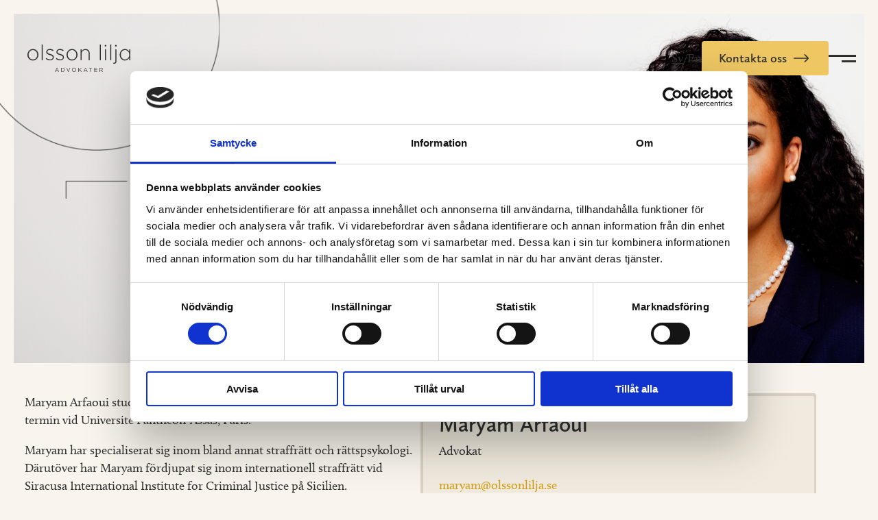

--- FILE ---
content_type: text/html; charset=UTF-8
request_url: https://olssonlilja.se/team/maryam-arfaoui/
body_size: 5809
content:
<!doctype html>
<html lang="en-US">
<head>
    <meta charset="UTF-8">
    <meta name="viewport" content="width=device-width, initial-scale=1">
            <link rel='stylesheet' href='https://olssonlilja.se/wp-content/plugins/breakdance/plugin/themeless/normalize.min.css'>
        <meta name='robots' content='index, follow, max-image-preview:large, max-snippet:-1, max-video-preview:-1' />
	<style>img:is([sizes="auto" i], [sizes^="auto," i]) { contain-intrinsic-size: 3000px 1500px }</style>
	
<!-- Google Tag Manager for WordPress by gtm4wp.com -->
<script data-cfasync="false" data-pagespeed-no-defer>
	var gtm4wp_datalayer_name = "dataLayer";
	var dataLayer = dataLayer || [];
</script>
<!-- End Google Tag Manager for WordPress by gtm4wp.com -->
	<!-- This site is optimized with the Yoast SEO plugin v25.6 - https://yoast.com/wordpress/plugins/seo/ -->
	<title>Maryam Arfaoui - Olsson Lilja Advokater</title>
	<link rel="canonical" href="https://olssonlilja.se/team/maryam-arfaoui/" />
	<meta property="og:locale" content="en_US" />
	<meta property="og:type" content="article" />
	<meta property="og:title" content="Maryam Arfaoui - Olsson Lilja Advokater" />
	<meta property="og:description" content="Maryam Arfaoui Advokat Maryam Arfaoui studerade juridik vid Uppsala universitet och har läst en termin vid Université Panthéon-Assas, Paris. Maryam har specialiserat sig inom bland annat straffrätt och rättspsykologi. Därutöver har Maryam fördjupat sig inom internationell straffrätt vid Siracusa International Institute for Criminal Justice på Sicilien. Maryam har varit ordförande för Svenska Avdelning av Internationella [&hellip;]" />
	<meta property="og:url" content="https://olssonlilja.se/team/maryam-arfaoui/" />
	<meta property="og:site_name" content="Olsson Lilja Advokater" />
	<meta property="article:publisher" content="https://www.facebook.com/olssonliljaadvokater/" />
	<meta property="article:modified_time" content="2025-04-22T09:57:10+00:00" />
	<meta name="twitter:card" content="summary_large_image" />
	<meta name="twitter:label1" content="Est. reading time" />
	<meta name="twitter:data1" content="1 minute" />
	<script type="application/ld+json" class="yoast-schema-graph">{"@context":"https://schema.org","@graph":[{"@type":"WebPage","@id":"https://olssonlilja.se/team/maryam-arfaoui/","url":"https://olssonlilja.se/team/maryam-arfaoui/","name":"Maryam Arfaoui - Olsson Lilja Advokater","isPartOf":{"@id":"https://olssonlilja.tempurl.host/#website"},"datePublished":"2024-02-14T15:43:43+00:00","dateModified":"2025-04-22T09:57:10+00:00","breadcrumb":{"@id":"https://olssonlilja.se/team/maryam-arfaoui/#breadcrumb"},"inLanguage":"en-US","potentialAction":[{"@type":"ReadAction","target":["https://olssonlilja.se/team/maryam-arfaoui/"]}]},{"@type":"BreadcrumbList","@id":"https://olssonlilja.se/team/maryam-arfaoui/#breadcrumb","itemListElement":[{"@type":"ListItem","position":1,"name":"Home","item":"https://olssonlilja.se/"},{"@type":"ListItem","position":2,"name":"Medarbetare","item":"https://olssonlilja.se/team/"},{"@type":"ListItem","position":3,"name":"Maryam Arfaoui"}]},{"@type":"WebSite","@id":"https://olssonlilja.tempurl.host/#website","url":"https://olssonlilja.tempurl.host/","name":"Olsson Lilja Advokater","description":"Brottsmålsadvokat Stockholm","publisher":{"@id":"https://olssonlilja.tempurl.host/#organization"},"potentialAction":[{"@type":"SearchAction","target":{"@type":"EntryPoint","urlTemplate":"https://olssonlilja.tempurl.host/?s={search_term_string}"},"query-input":{"@type":"PropertyValueSpecification","valueRequired":true,"valueName":"search_term_string"}}],"inLanguage":"en-US"},{"@type":"Organization","@id":"https://olssonlilja.tempurl.host/#organization","name":"Olsson Lilja Advokater","url":"https://olssonlilja.tempurl.host/","logo":{"@type":"ImageObject","inLanguage":"en-US","@id":"https://olssonlilja.tempurl.host/#/schema/logo/image/","url":"https://olssonlilja.se/wp-content/uploads/2023/12/svg-brand-dark.svg","contentUrl":"https://olssonlilja.se/wp-content/uploads/2023/12/svg-brand-dark.svg","width":1,"height":1,"caption":"Olsson Lilja Advokater"},"image":{"@id":"https://olssonlilja.tempurl.host/#/schema/logo/image/"},"sameAs":["https://www.facebook.com/olssonliljaadvokater/","https://www.instagram.com/olssonliljaadvokater/"]}]}</script>
	<!-- / Yoast SEO plugin. -->


<style id='classic-theme-styles-inline-css' type='text/css'>
/*! This file is auto-generated */
.wp-block-button__link{color:#fff;background-color:#32373c;border-radius:9999px;box-shadow:none;text-decoration:none;padding:calc(.667em + 2px) calc(1.333em + 2px);font-size:1.125em}.wp-block-file__button{background:#32373c;color:#fff;text-decoration:none}
</style>

<!-- Google Tag Manager for WordPress by gtm4wp.com -->
<!-- GTM Container placement set to automatic -->
<script data-cfasync="false" data-pagespeed-no-defer type="text/javascript">
	var dataLayer_content = {"pagePostType":"page","pagePostType2":"single-page","pagePostAuthor":"henrik"};
	dataLayer.push( dataLayer_content );
</script>
<script data-cfasync="false" data-pagespeed-no-defer type="text/javascript">
(function(w,d,s,l,i){w[l]=w[l]||[];w[l].push({'gtm.start':
new Date().getTime(),event:'gtm.js'});var f=d.getElementsByTagName(s)[0],
j=d.createElement(s),dl=l!='dataLayer'?'&l='+l:'';j.async=true;j.src=
'//www.googletagmanager.com/gtm.js?id='+i+dl;f.parentNode.insertBefore(j,f);
})(window,document,'script','dataLayer','GTM-5XG876Q');
</script>
<!-- End Google Tag Manager for WordPress by gtm4wp.com -->		<script>
			document.documentElement.className = document.documentElement.className.replace('no-js', 'js');
		</script>
				<style>
			.no-js img.lazyload {
				display: none;
			}

			figure.wp-block-image img.lazyloading {
				min-width: 150px;
			}

						.lazyload, .lazyloading {
				opacity: 0;
			}

			.lazyloaded {
				opacity: 1;
				transition: opacity 400ms;
				transition-delay: 0ms;
			}

					</style>
		<link rel="icon" href="https://olssonlilja.se/wp-content/uploads/2024/03/cropped-Fav-icon-32x32.png" sizes="32x32" />
<link rel="icon" href="https://olssonlilja.se/wp-content/uploads/2024/03/cropped-Fav-icon-192x192.png" sizes="192x192" />
<link rel="apple-touch-icon" href="https://olssonlilja.se/wp-content/uploads/2024/03/cropped-Fav-icon-180x180.png" />
<meta name="msapplication-TileImage" content="https://olssonlilja.se/wp-content/uploads/2024/03/cropped-Fav-icon-270x270.png" />
<!-- [HEADER ASSETS] -->


<link rel="stylesheet" href="https://use.typekit.net/tlu8fmd.css" />
<link rel="stylesheet" href="https://olssonlilja.se/wp-content/plugins/breakdance/subplugins/breakdance-elements/dependencies-files/awesome-menu@1/awesome-menu.css?bd_ver=2.1.0" />
<link rel="stylesheet" href="https://olssonlilja.se/wp-content/plugins/breakdance/plugin/animations/entrance/css/entrance.css?bd_ver=2.1.0" />

<link rel="stylesheet" href="https://olssonlilja.se/wp-content/uploads/breakdance/css/post-715-defaults.css?v=5be4c2ac87bdd9365f93526c6a64bf15" />

<link rel="stylesheet" href="https://olssonlilja.se/wp-content/uploads/breakdance/css/post-781-defaults.css?v=f3beb02dc9f6e99ed476d36b4dce372e" />

<link rel="stylesheet" href="https://olssonlilja.se/wp-content/uploads/breakdance/css/post-129-defaults.css?v=661b61ad710e4fccaf2a84c117d70d96" />

<link rel="stylesheet" href="https://olssonlilja.se/wp-content/uploads/breakdance/css/global-settings.css?v=c765a5b8a791fa2927fb7f3d658f3946" />

<link rel="stylesheet" href="https://olssonlilja.se/wp-content/uploads/breakdance/css/presets.css?v=d41d8cd98f00b204e9800998ecf8427e" />

<link rel="stylesheet" href="https://olssonlilja.se/wp-content/uploads/breakdance/css/selectors.css?v=01814951b19b501986b92408d1a4a6ea" />



<link rel="stylesheet" href="https://olssonlilja.se/wp-content/uploads/breakdance/css/post-715.css?v=e0b9a9fc433311a195264a757ede7284" />

<link rel="stylesheet" href="https://olssonlilja.se/wp-content/uploads/breakdance/css/post-781.css?v=08ba10f301eeb5a653c245eb3ec50b2a" />

<link rel="stylesheet" href="https://olssonlilja.se/wp-content/uploads/breakdance/css/post-129.css?v=00db94f3b807a7efdc7e1979b8d2c233" />
<!-- [/EOF HEADER ASSETS] --></head>
<body class="wp-singular page-template-default page page-id-781 page-child parent-pageid-165 wp-theme-breakdance-zero breakdance">
    
<!-- GTM Container placement set to automatic -->
<!-- Google Tag Manager (noscript) -->
				<noscript><iframe src="https://www.googletagmanager.com/ns.html?id=GTM-5XG876Q" height="0" width="0" style="display:none;visibility:hidden" aria-hidden="true"></iframe></noscript>
<!-- End Google Tag Manager (noscript) -->    <header class="bde-header-builder-715-166 bde-header-builder bde-header-builder--sticky-scroll-slide bde-header-builder--overlay">

<div class="bde-header-builder__container"><div class="bde-image-715-167 bde-image">
<figure class="breakdance-image breakdance-image--83">
	<div class="breakdance-image-container">
		<div class="breakdance-image-clip"><a class="breakdance-image-link breakdance-image-link--url" href="https://olssonlilja.se" target="_self" rel="noopener" data-sub-html="" data-lg-size="-"><img class="breakdance-image-object lazyload" data-src="https://olssonlilja.se/wp-content/uploads/2023/12/svg-brand-dark.svg" width="" height="" src="[data-uri]"><noscript><img class="breakdance-image-object lazyload" data-src="https://olssonlilja.se/wp-content/uploads/2023/12/svg-brand-dark.svg" width="" height="" src="[data-uri]"><noscript><img class="breakdance-image-object lazyload" data-src="https://olssonlilja.se/wp-content/uploads/2023/12/svg-brand-dark.svg" width="" height="" src="[data-uri]"><noscript><img class="breakdance-image-object" src="https://olssonlilja.se/wp-content/uploads/2023/12/svg-brand-dark.svg" width="" height=""></noscript></noscript></noscript></a></div>
	</div></figure>

</div><div class="bde-div-715-168 bde-div">
  
	



<div class="bde-div-715-169 bde-div">
  
	



<a class="bde-text-link-715-170 bde-text-link breakdance-link" href="https://olssonlilja.se/" target="_self" data-type="url">
  Sv

</a><a class="bde-text-link-715-171 bde-text-link breakdance-link" href="https://olssonlilja.se/en" target="_self" data-type="url">
  /En

</a>
</div><div class="bde-button-715-172 bde-button">
    
                                    
    
    
    
    
            
                    
            
            

    
    
    
    
    
    <a class="breakdance-link button-atom button-atom--primary bde-button__button" href="https://olssonlilja.se/kontakta-oss/" target="_self" data-type="url"  >

    
        <span class="button-atom__text">Kontakta oss</span>

        
        
                </a>

    


</div><div class="bde-menu-715-173 bde-menu">


      
        
    <nav class="breakdance-menu breakdance-menu--collapse    ">
    <button class="breakdance-menu-toggle breakdance-menu-toggle--squeeze" type="button" aria-label="Open Menu" aria-expanded="false" aria-controls="menu-173">
                              <span class="breakdance-menu-toggle__custom-open-icon">
              <svg xmlns="http://www.w3.org/2000/svg" xmlns:xlink="http://www.w3.org/1999/xlink" width="40px" height="11px" viewBox="0 0 40 11" version="1.1">
    <title>Toggle-black</title>
    <g id="Page-1" stroke="none" stroke-width="1" fill="none" fill-rule="evenodd">
        <g id="Toggle-black" fill="#30302F" fill-rule="nonzero">
            <rect id="Rectangle" x="0" y="0" width="40" height="3"/>
            <rect id="Rectangle" x="19" y="8" width="21" height="3"/>
        </g>
    </g>
</svg>
            </span>
          
                      </button>
    
  <ul class="breakdance-menu-list" id="menu-173">
              
      <li class="breakdance-menu-topbar">
            <a class="breakdance-menu-topbar-logo" href="https://olssonlilja.se/">
                              <img data-src="https://olssonlilja.se/wp-content/uploads/2023/12/svg-brand-dark.svg" alt="" width="" src="[data-uri]" class="lazyload" /><noscript><img data-src="https://olssonlilja.se/wp-content/uploads/2023/12/svg-brand-dark.svg" alt="" width="" src="[data-uri]" class="lazyload" /><noscript><img src="https://olssonlilja.se/wp-content/uploads/2023/12/svg-brand-dark.svg" alt="" width="" /></noscript></noscript>
                          </a>
    
              <button class="breakdance-menu-close-button" type="button">Close</button>
          </li>
  
    <li class="breakdance-menu-item-715-174 breakdance-menu-item">
        
            
            

    
    
    
    
    
    <a class="breakdance-link breakdance-menu-link" href="https://olssonlilja.se/tjaenster/" target="_self" data-type="url"  >
  Våra tjänster
    </a>

</li><li class="breakdance-menu-item-715-175 breakdance-menu-item">
        
            
            

    
    
    
    
    
    <a class="breakdance-link breakdance-menu-link" href="https://olssonlilja.se/team/" target="_self" data-type="url"  >
  Medarbetare
    </a>

</li><li class="breakdance-menu-item-715-176 breakdance-menu-item">
        
            
            

    
    
    
    
    
    <a class="breakdance-link breakdance-menu-link" href="https://olssonlilja.se/haendelser/" target="_self" data-type="url"  >
  Aktuellt
    </a>

</li><li class="breakdance-menu-item-715-177 breakdance-menu-item">
        
            
            

    
    
    
    
    
    <a class="breakdance-link breakdance-menu-link" href="https://olssonlilja.se/karriaer/" target="_self" data-type="url"  >
  Karriär
    </a>

</li><li class="breakdance-menu-item-715-178 breakdance-menu-item">
        
            
            

    
    
    
    
    
    <a class="breakdance-link breakdance-menu-link" href="https://olssonlilja.se/utbildning/" target="_self" data-type="url"  >
  Utbildning
    </a>

</li><li class="breakdance-menu-item-715-179 breakdance-menu-item">
        
            
            

    
    
    
    
    
    <a class="breakdance-link breakdance-menu-link" href="https://olssonlilja.se/om-oss/" target="_self" data-type="url"  >
  Om oss
    </a>

</li><li class="breakdance-menu-item-715-180 breakdance-menu-item">
        
            
            

    
    
    
    
    
    <a class="breakdance-link breakdance-menu-link" href="https://olssonlilja.se/kontakta-oss/" target="_self" data-type="url"  >
  Kontakta oss
    </a>

</li>
  </ul>
  </nav>


</div>
</div><div class="bde-image-715-181 bde-image" data-entrance="zoomIn">
<figure class="breakdance-image breakdance-image--510">
	<div class="breakdance-image-container">
		<div class="breakdance-image-clip"><img class="breakdance-image-object lazyload" data-src="https://olssonlilja.se/wp-content/uploads/2024/02/olsson-lilja-symbol-morkgra-3.svg" width="" height="" src="[data-uri]"><noscript><img class="breakdance-image-object" src="https://olssonlilja.se/wp-content/uploads/2024/02/olsson-lilja-symbol-morkgra-3.svg" width="" height=""></noscript></div>
	</div></figure>

</div></div>


</header><header class="bde-header-builder-715-182 bde-header-builder bde-header-builder--sticky bde-header-builder--sticky-scroll-slide bde-header-builder--sticky-styles bde-header-builder--sticky-scroll-start-off-hidden bde-header-builder--sticky-scroll-hide bde-header-builder--overlay" data-sticky-scroll-hide-after="101" data-sticky-hide-until-scroll-distance="100" data-sticky-reveal-on-scroll-up="yes">

<div class="bde-header-builder__container"><div class="bde-image-715-183 bde-image">
<figure class="breakdance-image breakdance-image--83">
	<div class="breakdance-image-container">
		<div class="breakdance-image-clip"><a class="breakdance-image-link breakdance-image-link--url" href="https://olssonlilja.se" target="_self" rel="noopener" data-sub-html="" data-lg-size="-"><img class="breakdance-image-object lazyload" data-src="https://olssonlilja.se/wp-content/uploads/2023/12/svg-brand-dark.svg" width="" height="" src="[data-uri]"><noscript><img class="breakdance-image-object lazyload" data-src="https://olssonlilja.se/wp-content/uploads/2023/12/svg-brand-dark.svg" width="" height="" src="[data-uri]"><noscript><img class="breakdance-image-object lazyload" data-src="https://olssonlilja.se/wp-content/uploads/2023/12/svg-brand-dark.svg" width="" height="" src="[data-uri]"><noscript><img class="breakdance-image-object" src="https://olssonlilja.se/wp-content/uploads/2023/12/svg-brand-dark.svg" width="" height=""></noscript></noscript></noscript></a></div>
	</div></figure>

</div><div class="bde-div-715-184 bde-div">
  
	



<div class="bde-div-715-185 bde-div">
  
	



<a class="bde-text-link-715-186 bde-text-link breakdance-link" href="https://olssonlilja.se/" target="_self" data-type="url">
  Sv

</a><a class="bde-text-link-715-187 bde-text-link breakdance-link" href="https://olssonlilja.se/en" target="_self" data-type="url">
  /En

</a>
</div><div class="bde-button-715-188 bde-button">
    
                                    
    
    
    
    
            
                    
            
            

    
    
    
    
    
    <a class="breakdance-link button-atom button-atom--primary bde-button__button" href="https://olssonlilja.se/kontakta-oss/" target="_self" data-type="url"  >

    
        <span class="button-atom__text">Kontakta oss</span>

        
        
                </a>

    


</div><div class="bde-menu-715-189 bde-menu">


      
        
    <nav class="breakdance-menu breakdance-menu--collapse    ">
    <button class="breakdance-menu-toggle breakdance-menu-toggle--squeeze" type="button" aria-label="Open Menu" aria-expanded="false" aria-controls="menu-189">
                              <span class="breakdance-menu-toggle__custom-open-icon">
              <svg xmlns="http://www.w3.org/2000/svg" xmlns:xlink="http://www.w3.org/1999/xlink" width="40px" height="11px" viewBox="0 0 40 11" version="1.1">
    <title>hamburgermenu</title>
    <g id="Page-1" stroke="none" stroke-width="1" fill="none" fill-rule="evenodd">
        <g id="hamburgermenu" fill="#30302F" fill-rule="nonzero">
            <rect id="Rectangle" x="0" y="0" width="40" height="3"/>
            <rect id="Rectangle" x="19" y="8" width="21" height="3"/>
        </g>
    </g>
</svg>
            </span>
          
                      </button>
    
  <ul class="breakdance-menu-list" id="menu-189">
              
      <li class="breakdance-menu-topbar">
            <a class="breakdance-menu-topbar-logo" href="https://olssonlilja.se/">
                              <img data-src="https://olssonlilja.se/wp-content/uploads/2023/12/svg-brand-dark.svg" alt="" width="" src="[data-uri]" class="lazyload" /><noscript><img data-src="https://olssonlilja.se/wp-content/uploads/2023/12/svg-brand-dark.svg" alt="" width="" src="[data-uri]" class="lazyload" /><noscript><img src="https://olssonlilja.se/wp-content/uploads/2023/12/svg-brand-dark.svg" alt="" width="" /></noscript></noscript>
                          </a>
    
              <button class="breakdance-menu-close-button" type="button">Close</button>
          </li>
  
    <li class="breakdance-menu-item-715-190 breakdance-menu-item">
        
            
            

    
    
    
    
    
    <a class="breakdance-link breakdance-menu-link" href="https://olssonlilja.se/tjaenster/" target="_self" data-type="url"  >
  Våra tjänster
    </a>

</li><li class="breakdance-menu-item-715-191 breakdance-menu-item">
        
            
            

    
    
    
    
    
    <a class="breakdance-link breakdance-menu-link" href="https://olssonlilja.se/team/" target="_self" data-type="url"  >
  Medarbetare
    </a>

</li><li class="breakdance-menu-item-715-192 breakdance-menu-item">
        
            
            

    
    
    
    
    
    <a class="breakdance-link breakdance-menu-link" href="https://olssonlilja.se/haendelser/" target="_self" data-type="url"  >
  Aktuellt
    </a>

</li><li class="breakdance-menu-item-715-193 breakdance-menu-item">
        
            
            

    
    
    
    
    
    <a class="breakdance-link breakdance-menu-link" href="https://olssonlilja.se/karriaer/" target="_self" data-type="url"  >
  Karriär
    </a>

</li><li class="breakdance-menu-item-715-194 breakdance-menu-item">
        
            
            

    
    
    
    
    
    <a class="breakdance-link breakdance-menu-link" href="https://olssonlilja.se/utbildning/" target="_self" data-type="url"  >
  Utbildning
    </a>

</li><li class="breakdance-menu-item-715-195 breakdance-menu-item">
        
            
            

    
    
    
    
    
    <a class="breakdance-link breakdance-menu-link" href="https://olssonlilja.se/om-oss/" target="_self" data-type="url"  >
  Om oss
    </a>

</li><li class="breakdance-menu-item-715-196 breakdance-menu-item">
        
            
            

    
    
    
    
    
    <a class="breakdance-link breakdance-menu-link" href="https://olssonlilja.se/kontakta-oss/" target="_self" data-type="url"  >
  Kontakta oss
    </a>

</li>
  </ul>
  </nav>


</div>
</div></div>


</header><section class="bde-section-781-129 bde-section">
  
	



<div class="section-container"><div class="bde-div-781-130 bde-div">
  
	



<h1 class="bde-heading-781-131 bde-heading">
Maryam Arfaoui
</h1><h3 class="bde-heading-781-132 bde-heading">
Advokat
</h3>
</div></div>
</section><section class="bde-section-781-108 bde-section">
  
	



<div class="section-container"><div class="bde-columns-781-109 bde-columns"><div class="bde-column-781-110 bde-column">
  
	



<div class="bde-rich-text-781-111 bde-rich-text breakdance-rich-text-styles">
<p class="p1">Maryam Arfaoui studerade juridik vid Uppsala universitet och har läst en termin vid Université Panthéon-Assas, Paris.</p>
<p class="p1">Maryam har specialiserat sig inom bland annat straffrätt och rättspsykologi. Därutöver har Maryam fördjupat sig inom internationell straffrätt vid Siracusa International Institute for Criminal Justice på Sicilien.</p>
<p class="p1">Maryam har varit ordförande för Svenska Avdelning av Internationella Juristkommissionen, en internationell organisation med fokus på mänskliga rättigheter. Hon driver även plattformen <a href="https://www.instagram.com/juridikbanken/?hl=sv"><span class="s1">Juridikbanken</span></a> och har återkommande förklarat lag och rätt i media.</p>
</div><div class="bde-rich-text-781-112 bde-rich-text breakdance-rich-text-styles">
<p class="p1">Maryam åtar sig uppdrag som offentlig försvarare, privat försvarare, målsägandebiträde och särskild företrädare för barn i brottmål, samt ombud i ärenden som rör socialrätt (LVU, LVM, LPT och LRV).</p>
<p class="p1">Maryam talar svenska, engelska, arabiska och franska.</p>
</div>
</div><div class="bde-column-781-113 bde-column">
  
	



<div class="bde-div-781-114 bde-div">
  
	



<div class="bde-div-781-115 bde-div">
  
	



<h3 class="bde-heading-781-116 bde-heading">
Maryam Arfaoui
</h3><div class="bde-text-781-117 bde-text">
Advokat
</div><a class="bde-text-link-781-118 bde-text-link breakdance-link" href="mailto:maryam@olssonlilja.se" target="_self" data-type="url">
  maryam@olssonlilja.se

</a><a class="bde-text-link-781-119 bde-text-link breakdance-link" href="tel:+46 (0)70-611 24 81" target="_self" data-type="url">
  +46 (0)70-611 24 81

</a><a class="bde-text-link-781-120 bde-text-link breakdance-link" href="https://www.linkedin.com/in/maryam-arfaoui-8357381b9/" target="_self" data-type="url">
  LinkedIn

</a>
</div>
</div>
</div></div></div>
</section><section class="bde-section-129-197 bde-section">
  
	



<div class="section-container"><div class="bde-div-129-164 bde-div">
  
	



<div class="bde-div-129-165 bde-div">
  
	



<div class="bde-image-129-166 bde-image">
<figure class="breakdance-image breakdance-image--83">
	<div class="breakdance-image-container">
		<div class="breakdance-image-clip"><img class="breakdance-image-object lazyload" data-src="https://olssonlilja.se/wp-content/uploads/2023/12/svg-brand-dark.svg" width="" height="" src="[data-uri]"><noscript><img class="breakdance-image-object lazyload" data-src="https://olssonlilja.se/wp-content/uploads/2023/12/svg-brand-dark.svg" width="" height="" src="[data-uri]"><noscript><img class="breakdance-image-object lazyload" data-src="https://olssonlilja.se/wp-content/uploads/2023/12/svg-brand-dark.svg" width="" height="" src="[data-uri]"><noscript><img class="breakdance-image-object" src="https://olssonlilja.se/wp-content/uploads/2023/12/svg-brand-dark.svg" width="" height=""></noscript></noscript></noscript></div>
	</div></figure>

</div>
</div><div class="bde-grid-129-158 bde-grid">
  
	



<div class="bde-div-129-159 bde-div">
  
	



<h5 class="bde-heading-129-160 bde-heading">
Snabblänkar
</h5><a class="bde-text-link-129-161 bde-text-link breakdance-link" href="https://olssonlilja.se/tjaenster/" target="_self" data-type="url">
  Tjänster

</a><a class="bde-text-link-129-186 bde-text-link breakdance-link" href="https://olssonlilja.se/haendelser/" target="_self" data-type="url">
  Händelser

</a><a class="bde-text-link-129-187 bde-text-link breakdance-link" href="https://olssonlilja.se/team/" target="_self" data-type="url">
  Medarbetare

</a><a class="bde-text-link-129-188 bde-text-link breakdance-link" href="https://olssonlilja.se/utbildning/" target="_self" data-type="url">
  Utbildning

</a><a class="bde-text-link-129-189 bde-text-link breakdance-link" href="https://olssonlilja.se/om-oss/" target="_self" data-type="url">
  Om oss

</a><a class="bde-text-link-129-190 bde-text-link breakdance-link" href="https://olssonlilja.se/kontakta-oss/" target="_self" data-type="url">
  Kontakta oss

</a><a class="bde-text-link-129-198 bde-text-link breakdance-link" href="https://olssonlilja.se/gdpr" target="_self" data-type="url">
  GDPR

</a>
</div><div class="bde-div-129-167 bde-div">
  
	



<h5 class="bde-heading-129-182 bde-heading">
Besöksadress
</h5><div class="bde-text-129-183 bde-text">
Olsson Lilja Advokater
</div><div class="bde-text-129-184 bde-text">
Sankt Eriksgatan 63A
</div><div class="bde-text-129-185 bde-text">
112 34 Stockholm
</div>
</div><div class="bde-div-129-172 bde-div">
  
	



<h5 class="bde-heading-129-191 bde-heading">
Postadress
</h5><div class="bde-text-129-192 bde-text">
Sankt Eriksgatan 63A
</div><div class="bde-text-129-193 bde-text">
112 34 Stockholm
</div>
</div><div class="bde-div-129-177 bde-div">
  
	



<h5 class="bde-heading-129-194 bde-heading">
Kontakta oss
</h5><div class="bde-rich-text-129-195 bde-rich-text breakdance-rich-text-styles">
<p>Telefon  <a href="tel:+46 (0)8-27 71 81">+46 (0)8-27 71 81</a></p>
</div><div class="bde-rich-text-129-196 bde-rich-text breakdance-rich-text-styles">
<p>E-post  <a href="mailto:info@olssonlilja.se">info@olssonlilja.se</a></p>
</div>
</div>
</div>
</div></div>
</section>    <script type="speculationrules">
{"prefetch":[{"source":"document","where":{"and":[{"href_matches":"\/*"},{"not":{"href_matches":["\/wp-*.php","\/wp-admin\/*","\/wp-content\/uploads\/*","\/wp-content\/*","\/wp-content\/plugins\/*","\/wp-content\/plugins\/breakdance\/plugin\/themeless\/themes\/breakdance-zero\/*","\/*\\?(.+)"]}},{"not":{"selector_matches":"a[rel~=\"nofollow\"]"}},{"not":{"selector_matches":".no-prefetch, .no-prefetch a"}}]},"eagerness":"conservative"}]}
</script>
<script type="text/javascript" src="https://olssonlilja.se/wp-content/plugins/wp-smush-pro/app/assets/js/smush-lazy-load.min.js?ver=3.16.8" id="smush-lazy-load-js"></script>
<script src='https://olssonlilja.se/wp-content/plugins/breakdance/plugin/global-scripts/breakdance-utils.js?bd_ver=2.1.0' defer></script>
<script src='https://olssonlilja.se/wp-content/plugins/breakdance/subplugins/breakdance-elements/elements/Header_Builder/header-builder.js?bd_ver=2.1.0' defer></script>
<script src='https://olssonlilja.se/wp-content/plugins/breakdance/subplugins/breakdance-elements/dependencies-files/awesome-menu@1/awesome-menu.js?bd_ver=2.1.0' defer></script>
<script src='https://unpkg.com/gsap@3.12.2/dist/gsap.min.js' defer></script>
<script src='https://unpkg.com/gsap@3.12.2/dist/ScrollTrigger.min.js' defer></script>
<script src='https://olssonlilja.se/wp-content/plugins/breakdance/subplugins/breakdance-elements/dependencies-files/imagesloaded@4/imagesloaded.pkgd.min.js?bd_ver=2.1.0' defer></script>
<script src='https://olssonlilja.se/wp-content/plugins/breakdance/plugin/animations/entrance/js/entrance.js?bd_ver=2.1.0' defer></script>
<script>document.addEventListener('DOMContentLoaded', function(){     if (!window.BreakdanceFrontend) {
        window.BreakdanceFrontend = {}
    }

    window.BreakdanceFrontend.data = {"homeUrl":"https:\/\/olssonlilja.se","ajaxUrl":"https:\/\/olssonlilja.se\/wp-admin\/admin-ajax.php","elementsPluginUrl":"https:\/\/olssonlilja.se\/wp-content\/plugins\/breakdance\/subplugins\/breakdance-elements\/","BASE_BREAKPOINT_ID":"breakpoint_base","breakpoints":[{"id":"breakpoint_base","label":"Desktop","defaultPreviewWidth":"100%"},{"id":"breakpoint_tablet_landscape","label":"Tablet Landscape","defaultPreviewWidth":1024,"maxWidth":1119},{"id":"breakpoint_tablet_portrait","label":"Tablet Portrait","defaultPreviewWidth":768,"maxWidth":1023},{"id":"breakpoint_phone_landscape","label":"Phone Landscape","defaultPreviewWidth":480,"maxWidth":767},{"id":"breakpoint_phone_portrait","label":"Phone Portrait","defaultPreviewWidth":400,"maxWidth":479},{"id":"custom_breakpoint_small_screens","label":"Small Screens","minWidth":1024,"maxWidth":1300,"defaultPreviewWidth":"100%"}],"subscriptionMode":"pro"} }) </script>
<script>document.addEventListener('DOMContentLoaded', function(){ 
new BreakdanceHeaderBuilder(".breakdance .bde-header-builder-715-166", "166", false);
 }) </script>
<script>document.addEventListener('DOMContentLoaded', function(){ 
new AwesomeMenu(".breakdance .bde-menu-715-173 .breakdance-menu", {
  dropdown: {
    openOnClick: false,
    mode: {
      desktop: 'dropdown'
    },
    placement: 'left',
    width: null,
    animation: 'fade'
  },
  link: {
    effect: '',
    effectDirection: '',
  },
  mobile: {
    breakpoint: 'breakpoint_base',
    mode: 'fullscreen',
    offcanvasPosition: 'left',
    offset: null,
    followLinks: true
  }
});
 }) </script>
<script>document.addEventListener('DOMContentLoaded', function(){ 
new BreakdanceEntrance(
              '.breakdance .bde-image-715-181',
              {"animation_type":"zoomIn","duration":{"number":2,"unit":"ms","style":"2ms"}}
            )
 }) </script>
<script>document.addEventListener('DOMContentLoaded', function(){ 
new BreakdanceHeaderBuilder(".breakdance .bde-header-builder-715-182", "182", false);
 }) </script>
<script>document.addEventListener('DOMContentLoaded', function(){ 
new AwesomeMenu(".breakdance .bde-menu-715-189 .breakdance-menu", {
  dropdown: {
    openOnClick: false,
    mode: {
      desktop: 'dropdown'
    },
    placement: 'left',
    width: null,
    animation: 'fade'
  },
  link: {
    effect: '',
    effectDirection: '',
  },
  mobile: {
    breakpoint: 'breakpoint_base',
    mode: 'fullscreen',
    offcanvasPosition: 'left',
    offset: null,
    followLinks: true
  }
});
 }) </script>
    </body>
    </html>
    

--- FILE ---
content_type: text/css
request_url: https://olssonlilja.se/wp-content/uploads/breakdance/css/post-715.css?v=e0b9a9fc433311a195264a757ede7284
body_size: 2108
content:
.breakdance .bde-header-builder-715-166{--bde-header-width:100%}.breakdance .bde-header-builder-715-166 .bde-header-builder__container{padding-left:90px;padding-right:90px;padding-top:60px}.breakdance .bde-header-builder-715-166.bde-header-builder--overlay{background-color:transparent;box-shadow:none}.breakdance .bde-header-builder-715-166.bde-header-builder--overlay .bde-header-builder__header-builder-border-top{background-color:transparent}.breakdance .bde-header-builder-715-166.bde-header-builder--overlay .bde-header-builder__header-builder-border-bottom{background-color:transparent}.breakdance .bde-header-builder-715-166.bde-header-builder--sticky-styles{background:#F9F5EE}@media (max-width:1119px){.breakdance .bde-header-builder-715-166 .bde-header-builder__container{padding-left:50px;padding-right:50px;padding-top:40px}}@media (max-width:1023px){.breakdance .bde-header-builder-715-166 .bde-header-builder__container{padding-left:30px;padding-right:40px;padding-bottom:30px;padding-top:30px}}@media (max-width:767px){.breakdance .bde-header-builder-715-166 .bde-header-builder__container{padding-left:30px;padding-right:30px}}@media (min-width:1024px) and (max-width:1300px){.breakdance .bde-header-builder-715-166 .bde-header-builder__container{padding-left:40px;padding-right:40px}}.breakdance .bde-image-715-167{width:150px}.breakdance .bde-image-715-167 .breakdance-image-object{width:100%;height:auto}.breakdance .bde-image-715-167{z-index:10}@media (max-width:1119px){.breakdance .bde-image-715-167{z-index:10}}@media (max-width:1023px){.breakdance .bde-image-715-167{width:100px}.breakdance .bde-image-715-167 .breakdance-image-object{width:100%;height:auto}}.breakdance .bde-div-715-168{display:flex;flex-direction:row;align-items:center;gap:40px}@media (max-width:767px){.breakdance .bde-div-715-168{display:flex;flex-direction:row;align-items:center;gap:15px}}.breakdance .bde-div-715-169{display:flex;flex-direction:row}.breakdance .bde-text-link-715-170,.breakdance .bde-text-link-715-170>*{color:var(--bde-body-text-color);font-weight:600}.breakdance .bde-text-link-715-171,.breakdance .bde-text-link-715-171>*{color:var(--bde-body-text-color);text-decoration-line:none}@media (max-width:1023px) and (min-width:768px){.breakdance .bde-button-715-172{display:none}}@media (max-width:767px) and (min-width:480px){.breakdance .bde-button-715-172{display:none}}@media (max-width:479px){.breakdance .bde-button-715-172{display:none}}.breakdance .bde-menu-715-173 .breakdance-menu{--menu-background:var(--bde-brand-primary-color);--mobile-topbar-logo-width:150px;--mobile-topbar-close-button-size:30px;--link-border:none;--mobile-link-padding-top:15px;--mobile-link-padding-bottom:0px;--mobile-link-padding-left:0px}.breakdance .bde-menu-715-173 .breakdance-menu-link{font-family:calluna-sans;font-size:44px;font-weight:600;line-height:50px}.breakdance .bde-menu-715-173 .breakdance-menu{--links-gap:0;--dropdown-link-icon-display:none;--dropdown-link-description-display:none;--dropdown-links-gap:var(--gap-none)}.breakdance .bde-menu-715-173 .breakdance-menu-list{align-items:stretch;background-color:var(--menu-background);display:none;flex-direction:column;left:var(--mobile-offset-x);max-height:var(--menu-max-height);overflow-y:auto;position:absolute;top:var(--mobile-offset-y,100%);width:100vw;z-index:var(--bde-z-index-menu-mobile)}.breakdance .bde-menu-715-173 .breakdance-menu--enabled .breakdance-menu-list{display:flex}.breakdance .bde-menu-715-173 .breakdance-responsive-menu--bottom .breakdance-menu-list{bottom:var(--mobile-offset-y,100%);top:auto}.breakdance .bde-menu-715-173 .breakdance-responsive-menu--open .breakdance-menu-list{opacity:1!important;pointer-events:auto!important;transform:none!important}.breakdance .bde-menu-715-173 .breakdance-menu-list>.bde-button{border-top:var(--link-border);justify-content:var(--link-alignment);margin-left:0;padding:10px 15px}.breakdance .bde-menu-715-173 .breakdance-menu-list>.bde-button .button-atom{width:var(--bde-button-width,100%)}.breakdance .bde-menu-715-173 .breakdance-menu-list>:last-child{border-bottom:var(--link-border)}.breakdance .bde-menu-715-173 .breakdance-menu--accordion .breakdance-menu-list:not(.is-visible):not(.is-collapsing),.breakdance .bde-menu-715-173 .breakdance-menu--default .breakdance-menu-list:not(.is-visible):not(.is-collapsing){height:0;overflow:hidden;pointer-events:none;visibility:hidden}.breakdance .bde-menu-715-173 .breakdance-menu--accordion .breakdance-menu-list.is-collapsing,.breakdance .bde-menu-715-173 .breakdance-menu--default .breakdance-menu-list.is-collapsing{height:0;overflow:hidden;transition:var(--menu-duration) height ease-in-out,var(--menu-duration) visibility ease-in-out}.breakdance .bde-menu-715-173 .breakdance-menu .breakdance-menu-link{border-top:var(--link-border);outline-offset:-1px;padding:var(--mobile-link-padding-top) var(--mobile-link-padding-right) var(--mobile-link-padding-bottom) var(--mobile-link-padding-left)}.breakdance .bde-menu-715-173 .breakdance-menu-link-arrow{border-top:var(--link-border);bottom:0;position:absolute;right:0;top:0}.breakdance .bde-menu-715-173 .hide-arrows-on-desktop .breakdance-menu-link-arrow{display:block}.breakdance .bde-menu-715-173 .hide-arrows-on-mobile .breakdance-menu-link-arrow{display:none}.breakdance .bde-menu-715-173 .breakdance-dropdown-floater{transform:none;visibility:visible}.breakdance .bde-menu-715-173 .breakdance-dropdown--open .breakdance-dropdown-floater{transform:none}.breakdance .bde-menu-715-173 .breakdance-dropdown-caret{display:none}.breakdance .bde-menu-715-173 .breakdance-dropdown-body{background-color:var(--link-background-color);border-radius:0;border-top:var(--link-border);box-shadow:none;flex-direction:column}.breakdance .bde-menu-715-173 .breakdance-dropdown--custom .breakdance-dropdown-floater,.breakdance .bde-menu-715-173 .breakdance-menu--custom-width .breakdance-dropdown-floater{width:auto}.breakdance .bde-menu-715-173 .breakdance-menu--placement-section-width .breakdance-dropdown-floater{width:100%}.breakdance .bde-menu-715-173 .breakdance-dropdown-section{--dropdown-section-padding:0;--dropdown-section-gap:var(--gap-none)}.breakdance .bde-menu-715-173 .breakdance-dropdown-section--additional{background-color:transparent;border-top:var(--link-border)}.breakdance .bde-menu-715-173 .breakdance-dropdown-columns{--dropdown-columns-stack:column;--dropdown-columns-gap:var(--gap-none)}.breakdance .bde-menu-715-173 .breakdance-dropdown-column{gap:var(--gap-none)}.breakdance .bde-menu-715-173 .breakdance-dropdown-column+.breakdance-dropdown-column{border-top:var(--link-border)}.breakdance .bde-menu-715-173 .breakdance-menu--collapse .breakdance-dropdown-column--collapsible{gap:var(--gap-none)}.breakdance .bde-menu-715-173 .breakdance-menu--collapse .breakdance-dropdown-column--collapsible .breakdance-dropdown-item:first-child,.breakdance .bde-menu-715-173 .breakdance-menu--collapse .breakdance-dropdown-column--collapsible:not(:first-child){border-top:var(--link-border)}.breakdance .bde-menu-715-173 .breakdance-menu--collapse .breakdance-dropdown-column--collapsible .breakdance-dropdown-column__title{cursor:pointer;outline-offset:-1px}.breakdance .bde-menu-715-173 .breakdance-menu--collapse .breakdance-dropdown-column--collapsible .breakdance-dropdown-links:not(.is-visible):not(.is-collapsing){height:0;overflow:hidden;pointer-events:none;visibility:hidden}.breakdance .bde-menu-715-173 .breakdance-menu--collapse .breakdance-dropdown-column--collapsible .breakdance-dropdown-links.is-collapsing{height:0;overflow:hidden;transition:var(--menu-duration) height ease-in-out,var(--menu-duration) visibility ease-in-out}.breakdance .bde-menu-715-173 .breakdance-dropdown-column__title{font-weight:500;justify-content:var(--link-alignment);padding:var(--mobile-link-level-2-padding-top) var(--mobile-link-level-2-padding-right) var(--mobile-link-level-2-padding-bottom) var(--mobile-link-level-2-padding-left);white-space:normal}.breakdance .bde-menu-715-173 .breakdance-menu--collapse .breakdance-dropdown-column--collapsible .breakdance-dropdown-column__title:after{display:block}.breakdance .bde-menu-715-173 .breakdance-dropdown-item+.breakdance-dropdown-item{border-top:var(--link-border)}.breakdance .bde-menu-715-173 .breakdance-menu .breakdance-dropdown-link{justify-content:var(--link-alignment);outline-offset:-1px;padding:var(--mobile-link-level-3-padding-top) var(--mobile-link-level-3-padding-right) var(--mobile-link-level-3-padding-bottom) var(--mobile-link-level-3-padding-left);white-space:normal}.breakdance .bde-menu-715-173 .breakdance-menu--no-titles .breakdance-dropdown-column__title{display:none}.breakdance .bde-menu-715-173 .breakdance-menu-topbar{align-items:center;display:flex}.breakdance .bde-menu-715-173 .breakdance-menu--offcanvas .breakdance-menu-list{bottom:0;height:100vh!important;left:0;max-height:none;max-width:100%;opacity:1;padding-top:var(--wp-admin--admin-bar--height,0);position:fixed;top:0;transform:translate3d(-100%,0,0);transition:var(--menu-duration) transform ease,var(--menu-duration) visibility ease;visibility:hidden;width:var(--mobile-offcanvas-width)}.breakdance .bde-menu-715-173 .breakdance-menu--offcanvas.breakdance-responsive-menu--open .breakdance-menu-list{visibility:visible}.breakdance .bde-menu-715-173 .breakdance-menu--offcanvas-right .breakdance-menu-list{left:auto;right:0;transform:translate3d(100%,0,0)}.breakdance .bde-menu-715-173 .breakdance-menu--fullscreen .breakdance-menu-list{height:100vh!important;max-height:none!important;opacity:0;padding-top:var(--wp-admin--admin-bar--height,0);pointer-events:none;position:fixed;top:0;transition:var(--menu-duration) opacity ease,var(--menu-duration) visibility ease;visibility:hidden}.breakdance .bde-menu-715-173 .breakdance-menu--fullscreen.breakdance-responsive-menu--open .breakdance-menu-list{visibility:visible}.breakdance .bde-menu-715-173 .breakdance-dropdown--wp .breakdance-dropdown-section{margin-bottom:-1px}.breakdance .bde-menu-715-173 .breakdance-dropdown--wp .breakdance-dropdown-link{border-bottom:var(--link-border);padding:var(--mobile-link-level-2-padding-top) var(--mobile-link-level-2-padding-right) var(--mobile-link-level-2-padding-bottom) var(--mobile-link-level-2-padding-left)}.breakdance .bde-menu-715-173 .breakdance-menu-toggle{display:flex}.breakdance .bde-menu-715-173 .breakdance-menu--active-styles .breakdance-menu-item--active:before,.breakdance .bde-menu-715-173 .breakdance-menu--effect .breakdance-menu-item:before{display:none}.breakdance .bde-menu-715-173 .breakdance-menu-item--active .breakdance-menu-link{background-color:var(--link-background-color-active);color:var(--link-color-active)}.breakdance-menu-topbar{padding:64px 96px 64px 96px}.breakdance-menu-item{padding-left:96px;padding-top:20px}@media (max-width:1023px){.breakdance .bde-menu-715-173 .breakdance-menu-link{font-size:42px}.breakdance-menu-topbar{padding:40px 46px!important}.breakdance-menu-item{padding-left:96px;padding-top:10px}}@media (max-width:767px){.breakdance .bde-menu-715-173 .breakdance-menu{--mobile-topbar-logo-width:100px}.breakdance .bde-menu-715-173 .breakdance-menu-link{font-size:28px}.breakdance-menu-topbar{padding:26px!important}.breakdance-menu-item{padding-left:96px;padding-top:0px}}@media (max-width:479px){.breakdance .bde-menu-715-173 .breakdance-menu-link{font-size:28px}}@media (max-width:767px){.breakdance .breakdance-menu-item-715-174{margin-top:00px}}@media (max-width:479px){.breakdance .breakdance-menu-item-715-174{margin-top:0px}}@media (min-width:1120px){.breakdance .breakdance-menu-item-715-180{display:none}}@media (max-width:1119px) and (min-width:1024px){.breakdance .breakdance-menu-item-715-180{display:none}}.breakdance .bde-image-715-181{position:absolute;top:0px;left:0px}@media (max-width:767px){.breakdance .bde-image-715-181{width:170px}.breakdance .bde-image-715-181 .breakdance-image-object{width:100%;height:auto}}.breakdance .bde-header-builder-715-182{--bde-header-width:100%}.breakdance .bde-header-builder-715-182 .bde-header-builder__container{padding-left:90px;padding-right:90px;padding-top:20px}.breakdance .bde-header-builder-715-182.bde-header-builder--overlay{background-color:transparent;box-shadow:none}.breakdance .bde-header-builder-715-182.bde-header-builder--overlay .bde-header-builder__header-builder-border-top{background-color:transparent}.breakdance .bde-header-builder-715-182.bde-header-builder--overlay .bde-header-builder__header-builder-border-bottom{background-color:transparent}.breakdance .bde-header-builder-715-182.bde-header-builder--sticky-styles{background:#F9F5EE}@media screen and (max-width:600px){#wpadminbar{display:none}.breakdance .bde-header-builder{--wp-admin--admin-bar--height:0px}}@media (max-width:1119px){.breakdance .bde-header-builder-715-182 .bde-header-builder__container{padding-left:50px;padding-right:50px;padding-top:40px}}@media (max-width:1023px){.breakdance .bde-header-builder-715-182 .bde-header-builder__container{padding-left:40px;padding-right:40px;padding-bottom:20px;padding-top:20px}}@media (max-width:479px){.breakdance .bde-header-builder-715-182 .bde-header-builder__container{padding-left:20px;padding-right:20px;padding-bottom:20px;padding-top:20px}}@media (min-width:1024px) and (max-width:1300px){.breakdance .bde-header-builder-715-182 .bde-header-builder__container{padding-left:40px;padding-right:40px}}.breakdance .bde-image-715-183{width:150px}.breakdance .bde-image-715-183 .breakdance-image-object{width:100%;height:auto}@media (max-width:1023px){.breakdance .bde-image-715-183{width:100px}.breakdance .bde-image-715-183 .breakdance-image-object{width:100%;height:auto}}.breakdance .bde-div-715-184{display:flex;flex-direction:row;align-items:center;gap:40px}@media (max-width:1023px){.breakdance .bde-div-715-184{display:flex;flex-direction:row;align-items:center;gap:15px}}.breakdance .bde-div-715-185{display:flex;flex-direction:row}@media (max-width:1023px){.breakdance .bde-div-715-185{display:flex;flex-direction:row;align-items:center}}.breakdance .bde-text-link-715-186,.breakdance .bde-text-link-715-186>*{color:var(--bde-body-text-color);font-weight:600}.breakdance .bde-text-link-715-187,.breakdance .bde-text-link-715-187>*{color:var(--bde-body-text-color);text-decoration-line:none}@media (max-width:1023px) and (min-width:768px){.breakdance .bde-button-715-188{display:none}}@media (max-width:767px) and (min-width:480px){.breakdance .bde-button-715-188{display:none}}@media (max-width:479px){.breakdance .bde-button-715-188{display:none}}.breakdance .bde-menu-715-189 .breakdance-menu{--menu-background:var(--bde-brand-primary-color);--mobile-topbar-logo-width:150px;--mobile-topbar-close-button-size:30px;--link-border:none;--mobile-link-padding-top:15px;--mobile-link-padding-bottom:0px;--mobile-link-padding-left:0px}.breakdance .bde-menu-715-189 .breakdance-menu-link{font-family:calluna-sans;font-size:44px;font-weight:600;line-height:50px}.breakdance .bde-menu-715-189 .breakdance-menu{--links-gap:0;--dropdown-link-icon-display:none;--dropdown-link-description-display:none;--dropdown-links-gap:var(--gap-none)}.breakdance .bde-menu-715-189 .breakdance-menu-list{align-items:stretch;background-color:var(--menu-background);display:none;flex-direction:column;left:var(--mobile-offset-x);max-height:var(--menu-max-height);overflow-y:auto;position:absolute;top:var(--mobile-offset-y,100%);width:100vw;z-index:var(--bde-z-index-menu-mobile)}.breakdance .bde-menu-715-189 .breakdance-menu--enabled .breakdance-menu-list{display:flex}.breakdance .bde-menu-715-189 .breakdance-responsive-menu--bottom .breakdance-menu-list{bottom:var(--mobile-offset-y,100%);top:auto}.breakdance .bde-menu-715-189 .breakdance-responsive-menu--open .breakdance-menu-list{opacity:1!important;pointer-events:auto!important;transform:none!important}.breakdance .bde-menu-715-189 .breakdance-menu-list>.bde-button{border-top:var(--link-border);justify-content:var(--link-alignment);margin-left:0;padding:10px 15px}.breakdance .bde-menu-715-189 .breakdance-menu-list>.bde-button .button-atom{width:var(--bde-button-width,100%)}.breakdance .bde-menu-715-189 .breakdance-menu-list>:last-child{border-bottom:var(--link-border)}.breakdance .bde-menu-715-189 .breakdance-menu--accordion .breakdance-menu-list:not(.is-visible):not(.is-collapsing),.breakdance .bde-menu-715-189 .breakdance-menu--default .breakdance-menu-list:not(.is-visible):not(.is-collapsing){height:0;overflow:hidden;pointer-events:none;visibility:hidden}.breakdance .bde-menu-715-189 .breakdance-menu--accordion .breakdance-menu-list.is-collapsing,.breakdance .bde-menu-715-189 .breakdance-menu--default .breakdance-menu-list.is-collapsing{height:0;overflow:hidden;transition:var(--menu-duration) height ease-in-out,var(--menu-duration) visibility ease-in-out}.breakdance .bde-menu-715-189 .breakdance-menu .breakdance-menu-link{border-top:var(--link-border);outline-offset:-1px;padding:var(--mobile-link-padding-top) var(--mobile-link-padding-right) var(--mobile-link-padding-bottom) var(--mobile-link-padding-left)}.breakdance .bde-menu-715-189 .breakdance-menu-link-arrow{border-top:var(--link-border);bottom:0;position:absolute;right:0;top:0}.breakdance .bde-menu-715-189 .hide-arrows-on-desktop .breakdance-menu-link-arrow{display:block}.breakdance .bde-menu-715-189 .hide-arrows-on-mobile .breakdance-menu-link-arrow{display:none}.breakdance .bde-menu-715-189 .breakdance-dropdown-floater{transform:none;visibility:visible}.breakdance .bde-menu-715-189 .breakdance-dropdown--open .breakdance-dropdown-floater{transform:none}.breakdance .bde-menu-715-189 .breakdance-dropdown-caret{display:none}.breakdance .bde-menu-715-189 .breakdance-dropdown-body{background-color:var(--link-background-color);border-radius:0;border-top:var(--link-border);box-shadow:none;flex-direction:column}.breakdance .bde-menu-715-189 .breakdance-dropdown--custom .breakdance-dropdown-floater,.breakdance .bde-menu-715-189 .breakdance-menu--custom-width .breakdance-dropdown-floater{width:auto}.breakdance .bde-menu-715-189 .breakdance-menu--placement-section-width .breakdance-dropdown-floater{width:100%}.breakdance .bde-menu-715-189 .breakdance-dropdown-section{--dropdown-section-padding:0;--dropdown-section-gap:var(--gap-none)}.breakdance .bde-menu-715-189 .breakdance-dropdown-section--additional{background-color:transparent;border-top:var(--link-border)}.breakdance .bde-menu-715-189 .breakdance-dropdown-columns{--dropdown-columns-stack:column;--dropdown-columns-gap:var(--gap-none)}.breakdance .bde-menu-715-189 .breakdance-dropdown-column{gap:var(--gap-none)}.breakdance .bde-menu-715-189 .breakdance-dropdown-column+.breakdance-dropdown-column{border-top:var(--link-border)}.breakdance .bde-menu-715-189 .breakdance-menu--collapse .breakdance-dropdown-column--collapsible{gap:var(--gap-none)}.breakdance .bde-menu-715-189 .breakdance-menu--collapse .breakdance-dropdown-column--collapsible .breakdance-dropdown-item:first-child,.breakdance .bde-menu-715-189 .breakdance-menu--collapse .breakdance-dropdown-column--collapsible:not(:first-child){border-top:var(--link-border)}.breakdance .bde-menu-715-189 .breakdance-menu--collapse .breakdance-dropdown-column--collapsible .breakdance-dropdown-column__title{cursor:pointer;outline-offset:-1px}.breakdance .bde-menu-715-189 .breakdance-menu--collapse .breakdance-dropdown-column--collapsible .breakdance-dropdown-links:not(.is-visible):not(.is-collapsing){height:0;overflow:hidden;pointer-events:none;visibility:hidden}.breakdance .bde-menu-715-189 .breakdance-menu--collapse .breakdance-dropdown-column--collapsible .breakdance-dropdown-links.is-collapsing{height:0;overflow:hidden;transition:var(--menu-duration) height ease-in-out,var(--menu-duration) visibility ease-in-out}.breakdance .bde-menu-715-189 .breakdance-dropdown-column__title{font-weight:500;justify-content:var(--link-alignment);padding:var(--mobile-link-level-2-padding-top) var(--mobile-link-level-2-padding-right) var(--mobile-link-level-2-padding-bottom) var(--mobile-link-level-2-padding-left);white-space:normal}.breakdance .bde-menu-715-189 .breakdance-menu--collapse .breakdance-dropdown-column--collapsible .breakdance-dropdown-column__title:after{display:block}.breakdance .bde-menu-715-189 .breakdance-dropdown-item+.breakdance-dropdown-item{border-top:var(--link-border)}.breakdance .bde-menu-715-189 .breakdance-menu .breakdance-dropdown-link{justify-content:var(--link-alignment);outline-offset:-1px;padding:var(--mobile-link-level-3-padding-top) var(--mobile-link-level-3-padding-right) var(--mobile-link-level-3-padding-bottom) var(--mobile-link-level-3-padding-left);white-space:normal}.breakdance .bde-menu-715-189 .breakdance-menu--no-titles .breakdance-dropdown-column__title{display:none}.breakdance .bde-menu-715-189 .breakdance-menu-topbar{align-items:center;display:flex}.breakdance .bde-menu-715-189 .breakdance-menu--offcanvas .breakdance-menu-list{bottom:0;height:100vh!important;left:0;max-height:none;max-width:100%;opacity:1;padding-top:var(--wp-admin--admin-bar--height,0);position:fixed;top:0;transform:translate3d(-100%,0,0);transition:var(--menu-duration) transform ease,var(--menu-duration) visibility ease;visibility:hidden;width:var(--mobile-offcanvas-width)}.breakdance .bde-menu-715-189 .breakdance-menu--offcanvas.breakdance-responsive-menu--open .breakdance-menu-list{visibility:visible}.breakdance .bde-menu-715-189 .breakdance-menu--offcanvas-right .breakdance-menu-list{left:auto;right:0;transform:translate3d(100%,0,0)}.breakdance .bde-menu-715-189 .breakdance-menu--fullscreen .breakdance-menu-list{height:100vh!important;max-height:none!important;opacity:0;padding-top:var(--wp-admin--admin-bar--height,0);pointer-events:none;position:fixed;top:0;transition:var(--menu-duration) opacity ease,var(--menu-duration) visibility ease;visibility:hidden}.breakdance .bde-menu-715-189 .breakdance-menu--fullscreen.breakdance-responsive-menu--open .breakdance-menu-list{visibility:visible}.breakdance .bde-menu-715-189 .breakdance-dropdown--wp .breakdance-dropdown-section{margin-bottom:-1px}.breakdance .bde-menu-715-189 .breakdance-dropdown--wp .breakdance-dropdown-link{border-bottom:var(--link-border);padding:var(--mobile-link-level-2-padding-top) var(--mobile-link-level-2-padding-right) var(--mobile-link-level-2-padding-bottom) var(--mobile-link-level-2-padding-left)}.breakdance .bde-menu-715-189 .breakdance-menu-toggle{display:flex}.breakdance .bde-menu-715-189 .breakdance-menu--active-styles .breakdance-menu-item--active:before,.breakdance .bde-menu-715-189 .breakdance-menu--effect .breakdance-menu-item:before{display:none}.breakdance .bde-menu-715-189 .breakdance-menu-item--active .breakdance-menu-link{background-color:var(--link-background-color-active);color:var(--link-color-active)}.breakdance-menu-item{padding-left:96px}@media (max-width:1023px){.breakdance .bde-menu-715-189 .breakdance-menu-link{font-size:42px}.breakdance-menu-topbar{padding:40px 46px}.breakdance-menu-item{padding-left:46px}}@media (max-width:767px){.breakdance .bde-menu-715-189 .breakdance-menu{--mobile-topbar-logo-width:100px}.breakdance .bde-menu-715-189 .breakdance-menu-link{font-size:32px}.breakdance-menu-topbar{padding:20px 26px}.breakdance-menu-item{padding-left:26px}}@media (max-width:479px){.breakdance .bde-menu-715-189 .breakdance-menu-link{font-size:32px}}@media (max-width:767px){.breakdance .breakdance-menu-item-715-190{margin-top:0px}}@media (max-width:479px){.breakdance .breakdance-menu-item-715-190{margin-top:0px}}@media (min-width:1120px){.breakdance .breakdance-menu-item-715-196{display:none}}@media (max-width:1119px) and (min-width:1024px){.breakdance .breakdance-menu-item-715-196{display:none}}

--- FILE ---
content_type: text/css
request_url: https://olssonlilja.se/wp-content/uploads/breakdance/css/post-781.css?v=08ba10f301eeb5a653c245eb3ec50b2a
body_size: 661
content:
.breakdance .bde-section-781-129 .section-container{--bde-section-width:100%}.breakdance .bde-section-781-129 .section-container{padding-left:40px;padding-right:40px;padding-bottom:40px;padding-top:40px}@media (max-width:1119px){.breakdance .bde-section-781-129 .section-container{padding-left:20px;padding-right:20px;padding-bottom:20px;padding-top:20px}}@media (max-width:1023px){.breakdance .bde-section-781-129 .section-container{padding-left:20px;padding-right:20px}}@media (max-width:767px){.breakdance .bde-section-781-129 .section-container{padding-left:10px;padding-right:10px;padding-top:10px}}@media (min-width:1024px) and (max-width:1300px){.breakdance .bde-section-781-129 .section-container{padding-left:20px;padding-right:20px;padding-bottom:20px;padding-top:20px}}.breakdance .bde-div-781-130{width:100%;min-height:510px;align-items:center;text-align:center;justify-content:center}.breakdance .bde-div-781-130{background-image:url(https://olssonlilja.se/wp-content/uploads/2024/01/Maryam_hero.png);background-size:cover;background-position:center center}@media (max-width:1119px){.breakdance .bde-div-781-130{background-position:right center}}@media (max-width:767px){.breakdance .bde-div-781-130{min-height:600px;padding-top:64px;justify-content:flex-start}.breakdance .bde-div-781-130{background-image:url(https://olssonlilja.se/wp-content/uploads/2024/02/Hero-Maryam-mobile.png);background-position:center bottom}}@media (max-width:479px){.breakdance .bde-div-781-130{min-height:600px}}.breakdance .bde-heading-781-131{color:var(--bde-palette-color-2-dbc4982a-28bf-4625-8220-316bb019574d);margin-bottom:24px}@media (max-width:767px){.breakdance .bde-heading-781-131{margin-bottom:8px}}@media (max-width:479px){.breakdance .bde-heading-781-131{width:95%}}.breakdance .bde-heading-781-132{font-weight:600}.breakdance .bde-section-781-108 .section-container{padding-top:24px}@media (max-width:767px){.breakdance .bde-section-781-108 .section-container{padding-bottom:48px}}.breakdance .bde-columns-781-109{--columnCount:2;--bde-column-gap:54px}@media (max-width:1119px){.breakdance .bde-columns-781-109{--columnCount:2}.breakdance .bde-columns-781-109.bde-columns{flex-direction:column;flex-wrap:nowrap}.breakdance .bde-columns-781-109.bde-columns>.bde-column{width:100%}}@media (max-width:1023px){.breakdance .bde-columns-781-109{--columnCount:2}}@media (max-width:767px){.breakdance .bde-columns-781-109{--columnCount:2;--bde-column-gap:24px}}@media (max-width:479px){.breakdance .bde-columns-781-109{--columnCount:2}}@media (min-width:1024px) and (max-width:1300px){.breakdance .bde-columns-781-109{--columnCount:2}}.breakdance .bde-column-781-110{--column-width:50%}.breakdance .bde-rich-text-781-111{margin-bottom:24px}.breakdance .bde-rich-text-781-111 a{text-decoration-line:none}.breakdance .bde-rich-text-781-112{margin-bottom:40px}.breakdance .bde-rich-text-781-112 a{text-decoration-line:none}@media (max-width:767px){.breakdance .bde-rich-text-781-112{margin-bottom:0px}}.breakdance .bde-column-781-113{--column-width:50%}.breakdance .bde-div-781-114{width:100%;border-top:1.5px solid #D8D1C4;border-bottom:1.5px solid #D8D1C4;border-left:1.5px solid #D8D1C4;border-right:1.5px solid #D8D1C4;border-radius:4px;margin-bottom:24px}.breakdance .bde-div-781-114{background-color:var(--bde-palette-color-1-5356af45-1899-487c-ad33-66fe89b58a8c)}.breakdance .bde-div-781-115{width:100%;padding:24px 24px 24px 24px;border-top:1.5px solid #D8D1C4;border-bottom:1.5px solid #D8D1C4;border-left:1.5px solid #D8D1C4;border-right:1.5px solid #D8D1C4;border-radius:4px;margin-bottom:0px}.breakdance .bde-heading-781-116{margin-bottom:8px}.breakdance .bde-text-781-117{margin-bottom:24px}.breakdance .bde-text-link-781-118{margin-bottom:8px}.breakdance .bde-text-link-781-118,.breakdance .bde-text-link-781-118>*{color:var(--bde-palette-color-2-dbc4982a-28bf-4625-8220-316bb019574d);font-size:18px;text-decoration-line:none}.breakdance .bde-text-link-781-119{margin-bottom:24px}.breakdance .bde-text-link-781-119,.breakdance .bde-text-link-781-119>*{color:var(--bde-palette-color-2-dbc4982a-28bf-4625-8220-316bb019574d);font-size:18px;text-decoration-line:none}.breakdance .bde-text-link-781-120{margin-bottom:8px}.breakdance .bde-text-link-781-120,.breakdance .bde-text-link-781-120>*{color:var(--bde-palette-color-2-dbc4982a-28bf-4625-8220-316bb019574d);font-size:18px;text-decoration-line:none}

--- FILE ---
content_type: text/css
request_url: https://olssonlilja.se/wp-content/uploads/breakdance/css/post-129.css?v=00db94f3b807a7efdc7e1979b8d2c233
body_size: 547
content:
.breakdance .bde-section-129-197{background-color:#F1EBDF}@media (max-width:767px){.breakdance .bde-section-129-197 .section-container{padding-bottom:64px;padding-top:64px}}.breakdance .bde-div-129-164{width:100%}.breakdance .bde-div-129-164{display:flex;flex-direction:row;gap:110px}@media (max-width:767px){.breakdance .bde-div-129-164{display:flex;flex-direction:column;align-items:center;justify-content:center;gap:40px}}.breakdance .bde-image-129-166{width:150px}.breakdance .bde-image-129-166 .breakdance-image-object{width:100%;height:auto}.breakdance .bde-grid-129-158{width:100%;--bde-grid-items-per-row:4}.breakdance .bde-grid>*{width:auto!important;height:auto!important}@media (max-width:1119px){.breakdance .bde-grid-129-158{--bde-grid-items-per-row:3}}@media (max-width:1023px){.breakdance .bde-grid-129-158{--bde-grid-items-per-row:2}}@media (max-width:767px){.breakdance .bde-grid-129-158{--bde-grid-items-per-row:1;--bde-grid-justify-items:center}}@media (max-width:767px){.breakdance .bde-div-129-159{align-items:center;text-align:center}}.breakdance .bde-heading-129-160{font-size:var(--preset-id-1cb1e123-5378-4652-a989-f74422bf00a0-font-size);font-family:var(--preset-id-1cb1e123-5378-4652-a989-f74422bf00a0-font-family);font-weight:var(--preset-id-1cb1e123-5378-4652-a989-f74422bf00a0-font-weight);line-height:var(--preset-id-1cb1e123-5378-4652-a989-f74422bf00a0-line-height);margin-bottom:16px}.breakdance .bde-text-link-129-161{margin-bottom:14px}.breakdance .bde-text-link-129-161,.breakdance .bde-text-link-129-161>*{color:var(--bde-body-text-color);font-size:var(--preset-id-f956e9c7-51eb-4a13-88e7-a22c7515963d-font-size);font-family:var(--preset-id-f956e9c7-51eb-4a13-88e7-a22c7515963d-font-family);font-weight:var(--preset-id-f956e9c7-51eb-4a13-88e7-a22c7515963d-font-weight);line-height:var(--preset-id-f956e9c7-51eb-4a13-88e7-a22c7515963d-line-height);text-decoration-line:var(--preset-id-f956e9c7-51eb-4a13-88e7-a22c7515963d-text-decoration-line)}.breakdance .bde-text-link-129-186{margin-bottom:14px}.breakdance .bde-text-link-129-186,.breakdance .bde-text-link-129-186>*{color:var(--bde-body-text-color);font-size:var(--preset-id-f956e9c7-51eb-4a13-88e7-a22c7515963d-font-size);font-family:var(--preset-id-f956e9c7-51eb-4a13-88e7-a22c7515963d-font-family);font-weight:var(--preset-id-f956e9c7-51eb-4a13-88e7-a22c7515963d-font-weight);line-height:var(--preset-id-f956e9c7-51eb-4a13-88e7-a22c7515963d-line-height);text-decoration-line:var(--preset-id-f956e9c7-51eb-4a13-88e7-a22c7515963d-text-decoration-line)}.breakdance .bde-text-link-129-187{margin-bottom:14px}.breakdance .bde-text-link-129-187,.breakdance .bde-text-link-129-187>*{color:var(--bde-body-text-color);font-size:var(--preset-id-f956e9c7-51eb-4a13-88e7-a22c7515963d-font-size);font-family:var(--preset-id-f956e9c7-51eb-4a13-88e7-a22c7515963d-font-family);font-weight:var(--preset-id-f956e9c7-51eb-4a13-88e7-a22c7515963d-font-weight);line-height:var(--preset-id-f956e9c7-51eb-4a13-88e7-a22c7515963d-line-height);text-decoration-line:var(--preset-id-f956e9c7-51eb-4a13-88e7-a22c7515963d-text-decoration-line)}.breakdance .bde-text-link-129-188{margin-bottom:14px}.breakdance .bde-text-link-129-188,.breakdance .bde-text-link-129-188>*{color:var(--bde-body-text-color);font-size:var(--preset-id-f956e9c7-51eb-4a13-88e7-a22c7515963d-font-size);font-family:var(--preset-id-f956e9c7-51eb-4a13-88e7-a22c7515963d-font-family);font-weight:var(--preset-id-f956e9c7-51eb-4a13-88e7-a22c7515963d-font-weight);line-height:var(--preset-id-f956e9c7-51eb-4a13-88e7-a22c7515963d-line-height);text-decoration-line:var(--preset-id-f956e9c7-51eb-4a13-88e7-a22c7515963d-text-decoration-line)}.breakdance .bde-text-link-129-189{margin-bottom:14px}.breakdance .bde-text-link-129-189,.breakdance .bde-text-link-129-189>*{color:var(--bde-body-text-color);font-size:var(--preset-id-f956e9c7-51eb-4a13-88e7-a22c7515963d-font-size);font-family:var(--preset-id-f956e9c7-51eb-4a13-88e7-a22c7515963d-font-family);font-weight:var(--preset-id-f956e9c7-51eb-4a13-88e7-a22c7515963d-font-weight);line-height:var(--preset-id-f956e9c7-51eb-4a13-88e7-a22c7515963d-line-height);text-decoration-line:var(--preset-id-f956e9c7-51eb-4a13-88e7-a22c7515963d-text-decoration-line)}.breakdance .bde-text-link-129-190{margin-bottom:14px}.breakdance .bde-text-link-129-190,.breakdance .bde-text-link-129-190>*{color:var(--bde-body-text-color);font-size:var(--preset-id-f956e9c7-51eb-4a13-88e7-a22c7515963d-font-size);font-family:var(--preset-id-f956e9c7-51eb-4a13-88e7-a22c7515963d-font-family);font-weight:var(--preset-id-f956e9c7-51eb-4a13-88e7-a22c7515963d-font-weight);line-height:var(--preset-id-f956e9c7-51eb-4a13-88e7-a22c7515963d-line-height);text-decoration-line:var(--preset-id-f956e9c7-51eb-4a13-88e7-a22c7515963d-text-decoration-line)}.breakdance .bde-text-link-129-198{margin-bottom:14px}.breakdance .bde-text-link-129-198,.breakdance .bde-text-link-129-198>*{color:var(--bde-body-text-color);font-size:var(--preset-id-f956e9c7-51eb-4a13-88e7-a22c7515963d-font-size);font-family:var(--preset-id-f956e9c7-51eb-4a13-88e7-a22c7515963d-font-family);font-weight:var(--preset-id-f956e9c7-51eb-4a13-88e7-a22c7515963d-font-weight);line-height:var(--preset-id-f956e9c7-51eb-4a13-88e7-a22c7515963d-line-height);text-decoration-line:var(--preset-id-f956e9c7-51eb-4a13-88e7-a22c7515963d-text-decoration-line)}@media (max-width:767px){.breakdance .bde-div-129-167{align-items:center;text-align:center}}.breakdance .bde-heading-129-182{font-size:var(--preset-id-1cb1e123-5378-4652-a989-f74422bf00a0-font-size);font-family:var(--preset-id-1cb1e123-5378-4652-a989-f74422bf00a0-font-family);font-weight:var(--preset-id-1cb1e123-5378-4652-a989-f74422bf00a0-font-weight);line-height:var(--preset-id-1cb1e123-5378-4652-a989-f74422bf00a0-line-height);margin-bottom:16px}.breakdance .bde-text-129-183{font-size:var(--preset-id-9433c847-4834-4522-91c3-01bf7407cc91-font-size);font-weight:var(--preset-id-9433c847-4834-4522-91c3-01bf7407cc91-font-weight);text-decoration-line:var(--preset-id-9433c847-4834-4522-91c3-01bf7407cc91-text-decoration-line);margin-bottom:8px}.breakdance .bde-text-129-184{font-size:var(--preset-id-9433c847-4834-4522-91c3-01bf7407cc91-font-size);font-weight:var(--preset-id-9433c847-4834-4522-91c3-01bf7407cc91-font-weight);text-decoration-line:var(--preset-id-9433c847-4834-4522-91c3-01bf7407cc91-text-decoration-line);margin-bottom:8px}.breakdance .bde-text-129-185{font-size:var(--preset-id-9433c847-4834-4522-91c3-01bf7407cc91-font-size);font-weight:var(--preset-id-9433c847-4834-4522-91c3-01bf7407cc91-font-weight);text-decoration-line:var(--preset-id-9433c847-4834-4522-91c3-01bf7407cc91-text-decoration-line)}@media (max-width:767px){.breakdance .bde-div-129-172{align-items:center;text-align:center}}.breakdance .bde-heading-129-191{font-size:var(--preset-id-1cb1e123-5378-4652-a989-f74422bf00a0-font-size);font-family:var(--preset-id-1cb1e123-5378-4652-a989-f74422bf00a0-font-family);font-weight:var(--preset-id-1cb1e123-5378-4652-a989-f74422bf00a0-font-weight);line-height:var(--preset-id-1cb1e123-5378-4652-a989-f74422bf00a0-line-height);margin-bottom:16px}.breakdance .bde-text-129-192{font-size:var(--preset-id-9433c847-4834-4522-91c3-01bf7407cc91-font-size);font-weight:var(--preset-id-9433c847-4834-4522-91c3-01bf7407cc91-font-weight);text-decoration-line:var(--preset-id-9433c847-4834-4522-91c3-01bf7407cc91-text-decoration-line);margin-bottom:8px}.breakdance .bde-text-129-193{font-size:var(--preset-id-9433c847-4834-4522-91c3-01bf7407cc91-font-size);font-weight:var(--preset-id-9433c847-4834-4522-91c3-01bf7407cc91-font-weight);text-decoration-line:var(--preset-id-9433c847-4834-4522-91c3-01bf7407cc91-text-decoration-line);margin-bottom:8px}@media (max-width:767px){.breakdance .bde-div-129-177{align-items:center;text-align:center}}.breakdance .bde-heading-129-194{font-size:var(--preset-id-1cb1e123-5378-4652-a989-f74422bf00a0-font-size);font-family:var(--preset-id-1cb1e123-5378-4652-a989-f74422bf00a0-font-family);font-weight:var(--preset-id-1cb1e123-5378-4652-a989-f74422bf00a0-font-weight);line-height:var(--preset-id-1cb1e123-5378-4652-a989-f74422bf00a0-line-height);margin-bottom:16px}.breakdance .bde-rich-text-129-195{margin-bottom:6px;font-size:var(--preset-id-9433c847-4834-4522-91c3-01bf7407cc91-font-size);font-weight:var(--preset-id-9433c847-4834-4522-91c3-01bf7407cc91-font-weight);text-decoration-line:var(--preset-id-9433c847-4834-4522-91c3-01bf7407cc91-text-decoration-line)}.breakdance .bde-rich-text-129-195 a{color:var(--bde-body-text-color);font-size:var(--preset-id-9433c847-4834-4522-91c3-01bf7407cc91-font-size);font-weight:var(--preset-id-9433c847-4834-4522-91c3-01bf7407cc91-font-weight);text-decoration-line:var(--preset-id-9433c847-4834-4522-91c3-01bf7407cc91-text-decoration-line)}.breakdance .bde-rich-text-129-196{font-size:var(--preset-id-9433c847-4834-4522-91c3-01bf7407cc91-font-size);font-weight:var(--preset-id-9433c847-4834-4522-91c3-01bf7407cc91-font-weight);text-decoration-line:var(--preset-id-9433c847-4834-4522-91c3-01bf7407cc91-text-decoration-line)}.breakdance .bde-rich-text-129-196 a{color:var(--bde-body-text-color);font-size:var(--preset-id-9433c847-4834-4522-91c3-01bf7407cc91-font-size);font-weight:var(--preset-id-9433c847-4834-4522-91c3-01bf7407cc91-font-weight);text-decoration-line:var(--preset-id-9433c847-4834-4522-91c3-01bf7407cc91-text-decoration-line)}

--- FILE ---
content_type: image/svg+xml
request_url: https://olssonlilja.se/wp-content/uploads/2024/02/olsson-lilja-symbol-morkgra-3.svg
body_size: 37262
content:
<svg width="320" height="290" viewBox="0 0 320 290" fill="none" xmlns="http://www.w3.org/2000/svg" xmlns:xlink="http://www.w3.org/1999/xlink">
<rect x="-39" y="-140" width="359" height="430" fill="url(#pattern0)"/>
<defs>
<pattern id="pattern0" patternContentUnits="objectBoundingBox" width="1" height="1">
<use xlink:href="#image0_548_2557" transform="matrix(0.000640862 0 0 0.000535045 -0.000833866 0)"/>
</pattern>
<image id="image0_548_2557" width="1563" height="1869" xlink:href="[data-uri]"/>
</defs>
</svg>


--- FILE ---
content_type: image/svg+xml
request_url: https://olssonlilja.se/wp-content/uploads/2023/12/svg-brand-dark.svg
body_size: 1746
content:
<svg width="150" height="40" viewBox="0 0 150 40" fill="none" xmlns="http://www.w3.org/2000/svg">
<path d="M44.4 37.6923L43.125 34.6923L41.775 37.6923H44.4ZM42.75 33.9231H43.35L45.975 39.9231H45.3L44.625 38.3846H41.475L40.8 39.9231H40.125L42.75 33.9231Z" fill="#30302F"/>
<path d="M49.8752 34.5385V39.2308H51.2252C52.6502 39.2308 53.6252 38.2308 53.6252 36.9231C53.6252 35.6154 52.7252 34.5385 51.2252 34.5385H49.8752ZM49.2002 33.9231H51.2252C53.0252 33.9231 54.3002 35.2308 54.3002 36.8462C54.3002 38.5385 53.0252 39.8462 51.2252 39.8462H49.2002V33.9231Z" fill="#30302F"/>
<path d="M56.8501 33.9231H57.6001L59.6251 39.0769L61.6501 33.9231H62.3251L59.8501 39.9231H59.2501L56.8501 33.9231Z" fill="#30302F"/>
<path d="M70.1999 36.9231C70.1999 35.5385 69.2249 34.4616 67.9499 34.4616C66.5999 34.4616 65.6999 35.5385 65.6999 36.9231C65.6999 38.3077 66.6749 39.3847 67.9499 39.3847C69.2999 39.3847 70.1999 38.3077 70.1999 36.9231ZM65.0249 36.9231C65.0249 35.2308 66.2249 33.8462 67.9499 33.8462C69.6749 33.8462 70.8749 35.2308 70.8749 36.9231C70.8749 38.5385 69.6749 40 67.9499 40C66.2249 40 65.0249 38.6154 65.0249 36.9231Z" fill="#30302F"/>
<path d="M74.325 33.9231H75V37.4616L78.3 33.9231H79.125L76.65 36.5385L79.2 39.9231H78.375L76.125 37.0769L74.925 38.3846V40H74.25V33.9231H74.325Z" fill="#30302F"/>
<path d="M86.0252 37.6923L84.7502 34.6923L83.4002 37.6923H86.0252ZM84.4502 33.9231H85.0502L87.6752 39.9231H87.0002L86.3252 38.3846H83.1752L82.5002 39.9231H81.8252L84.4502 33.9231Z" fill="#30302F"/>
<path d="M91.6502 34.5385H89.7002V33.9231H94.2002V34.5385H92.2502V39.8462H91.5752V34.5385H91.6502Z" fill="#30302F"/>
<path d="M97.5752 33.9231H101.775V34.5385H98.2502V36.5385H101.4V37.1539H98.2502V39.2308H101.775V39.8462H97.5752V33.9231Z" fill="#30302F"/>
<path d="M107.55 37C108.45 37 109.05 36.5385 109.05 35.7693C109.05 35.0769 108.525 34.6154 107.55 34.6154H105.75V37H107.55ZM105.15 33.9231H107.625C108.3 33.9231 108.9 34.1539 109.275 34.5385C109.575 34.8462 109.725 35.2308 109.725 35.6923C109.725 36.6923 109.05 37.2308 108.15 37.4616L109.95 39.9231H109.125L107.475 37.6154H105.75V39.9231H105.075V33.9231H105.15Z" fill="#30302F"/>
<path d="M14.325 15C14.325 11.0769 11.55 7.99999 7.95 7.99999C4.275 7.99999 1.65 11.0769 1.65 14.8461V14.9231C1.65 18.7692 4.425 21.8461 8.025 21.8461C11.7 21.8461 14.325 18.6923 14.325 15ZM0 15C0 10.4615 3.375 6.53845 8.025 6.53845C12.6 6.53845 15.975 10.3846 15.975 14.8461V14.9231C15.975 19.3846 12.6 23.3077 7.95 23.3077C3.375 23.3077 0 19.4615 0 15Z" fill="#30302F"/>
<path d="M20.7749 0H22.2749V22.9231H20.7749V0Z" fill="#30302F"/>
<path d="M26.7749 20.9231L27.6749 19.6923C29.3999 21.0769 31.2749 21.7692 33.2249 21.7692C35.3249 21.7692 36.9749 20.6154 36.9749 18.6923V18.6154C36.9749 16.7692 35.0249 16.0769 32.8499 15.3846C30.2999 14.6154 27.5249 13.8462 27.5249 11V10.9231C27.5249 8.38462 29.6249 6.46155 32.6249 6.46155C34.4999 6.46155 36.5999 7.15386 38.0999 8.23078L37.2749 9.53847C35.8499 8.53847 34.1249 7.92309 32.4749 7.92309C30.3749 7.92309 28.9499 9.15386 28.9499 10.6923V10.7692C28.9499 12.5385 31.0499 13.2308 33.2999 13.8462C35.7749 14.5385 38.3999 15.5385 38.3999 18.3077V18.3846C38.3999 21.2308 35.9999 23.0769 33.0749 23.0769C30.8999 23.2308 28.4249 22.3077 26.7749 20.9231Z" fill="#30302F"/>
<path d="M41.5498 20.9231L42.4498 19.6923C44.1748 21.0769 46.0498 21.7692 47.9998 21.7692C50.0998 21.7692 51.7498 20.6154 51.7498 18.6923V18.6154C51.7498 16.7692 49.7998 16.0769 47.6248 15.3846C45.0748 14.6154 42.2998 13.8462 42.2998 11V10.9231C42.2998 8.38462 44.3998 6.46155 47.3998 6.46155C49.2748 6.46155 51.3748 7.15386 52.8748 8.23078L52.0498 9.53847C50.6248 8.53847 48.8998 7.92309 47.2498 7.92309C45.1498 7.92309 43.7248 9.15386 43.7248 10.6923V10.7692C43.7248 12.5385 45.8248 13.2308 48.0748 13.8462C50.5498 14.5385 53.1748 15.5385 53.1748 18.3077V18.3846C53.1748 21.2308 50.7748 23.0769 47.8498 23.0769C45.6748 23.2308 43.1998 22.3077 41.5498 20.9231Z" fill="#30302F"/>
<path d="M71.325 15C71.325 11.0769 68.55 7.99999 64.95 7.99999C61.275 7.99999 58.65 11.0769 58.65 14.8461V14.9231C58.65 18.7692 61.425 21.8461 65.025 21.8461C68.625 21.8461 71.325 18.6923 71.325 15ZM57 15C57 10.4615 60.375 6.53845 65.025 6.53845C69.6 6.53845 72.975 10.3846 72.975 14.8461V14.9231C72.975 19.3846 69.6 23.3077 64.95 23.3077C60.3 23.3077 57 19.4615 57 15Z" fill="#30302F"/>
<path d="M77.4751 6.92307H78.9751V9.92307C80.0251 8.07691 81.7501 6.53845 84.6001 6.53845C88.5001 6.53845 90.8251 9.30768 90.8251 13.1538V22.9231H89.3251V13.3846C89.3251 10.0769 87.5251 7.92307 84.3751 7.92307C81.3001 7.92307 78.9751 10.3077 78.9751 13.6154V22.8461H77.4751V6.92307Z" fill="#30302F"/>
<path d="M105.525 0H107.025V22.9231H105.525V0Z" fill="#30302F"/>
<path d="M113.1 6.9231H114.6V22.9231H113.1V6.9231Z" fill="#30302F"/>
<path d="M120.675 0H122.175V22.9231H120.675V0Z" fill="#30302F"/>
<path d="M125.175 27.9231V26.5385C125.55 26.6154 126.075 26.6154 126.375 26.6154C127.5 26.6154 128.25 25.9231 128.25 24.3846V6.9231H129.75V24.3077C129.75 26.8462 128.475 28 126.45 28C126 28 125.625 28 125.175 27.9231Z" fill="#30302F"/>
<path d="M148.575 14.9231C148.575 10.7692 145.5 7.99999 142.275 7.99999C138.9 7.99999 136.2 10.5385 136.2 14.8461V14.9231C136.2 19.1538 139.05 21.8461 142.275 21.8461C145.5 21.7692 148.575 19 148.575 14.9231ZM134.55 15C134.55 9.6923 138.375 6.53845 142.125 6.53845C145.2 6.53845 147.225 8.38461 148.5 10.3846V6.92307H150V22.9231H148.5V19.3846C147.15 21.4615 145.2 23.3077 142.125 23.3077C138.375 23.3077 134.55 20.1538 134.55 15Z" fill="#30302F"/>
<path d="M112.575 1.69232C112.575 1.00001 113.175 0.461548 113.775 0.461548C114.45 0.461548 114.975 1.00001 114.975 1.69232C114.975 2.38462 114.45 2.92309 113.775 2.92309C113.175 3.00001 112.575 2.38462 112.575 1.69232Z" fill="#30302F"/>
<path d="M127.725 1.69232C127.725 1.00001 128.325 0.461548 128.925 0.461548C129.6 0.461548 130.125 1.00001 130.125 1.69232C130.125 2.38462 129.6 2.92309 128.925 2.92309C128.325 3.00001 127.725 2.38462 127.725 1.69232Z" fill="#30302F"/>
</svg>


--- FILE ---
content_type: image/svg+xml
request_url: https://olssonlilja.se/wp-content/uploads/2023/12/svg-brand-dark.svg
body_size: 1746
content:
<svg width="150" height="40" viewBox="0 0 150 40" fill="none" xmlns="http://www.w3.org/2000/svg">
<path d="M44.4 37.6923L43.125 34.6923L41.775 37.6923H44.4ZM42.75 33.9231H43.35L45.975 39.9231H45.3L44.625 38.3846H41.475L40.8 39.9231H40.125L42.75 33.9231Z" fill="#30302F"/>
<path d="M49.8752 34.5385V39.2308H51.2252C52.6502 39.2308 53.6252 38.2308 53.6252 36.9231C53.6252 35.6154 52.7252 34.5385 51.2252 34.5385H49.8752ZM49.2002 33.9231H51.2252C53.0252 33.9231 54.3002 35.2308 54.3002 36.8462C54.3002 38.5385 53.0252 39.8462 51.2252 39.8462H49.2002V33.9231Z" fill="#30302F"/>
<path d="M56.8501 33.9231H57.6001L59.6251 39.0769L61.6501 33.9231H62.3251L59.8501 39.9231H59.2501L56.8501 33.9231Z" fill="#30302F"/>
<path d="M70.1999 36.9231C70.1999 35.5385 69.2249 34.4616 67.9499 34.4616C66.5999 34.4616 65.6999 35.5385 65.6999 36.9231C65.6999 38.3077 66.6749 39.3847 67.9499 39.3847C69.2999 39.3847 70.1999 38.3077 70.1999 36.9231ZM65.0249 36.9231C65.0249 35.2308 66.2249 33.8462 67.9499 33.8462C69.6749 33.8462 70.8749 35.2308 70.8749 36.9231C70.8749 38.5385 69.6749 40 67.9499 40C66.2249 40 65.0249 38.6154 65.0249 36.9231Z" fill="#30302F"/>
<path d="M74.325 33.9231H75V37.4616L78.3 33.9231H79.125L76.65 36.5385L79.2 39.9231H78.375L76.125 37.0769L74.925 38.3846V40H74.25V33.9231H74.325Z" fill="#30302F"/>
<path d="M86.0252 37.6923L84.7502 34.6923L83.4002 37.6923H86.0252ZM84.4502 33.9231H85.0502L87.6752 39.9231H87.0002L86.3252 38.3846H83.1752L82.5002 39.9231H81.8252L84.4502 33.9231Z" fill="#30302F"/>
<path d="M91.6502 34.5385H89.7002V33.9231H94.2002V34.5385H92.2502V39.8462H91.5752V34.5385H91.6502Z" fill="#30302F"/>
<path d="M97.5752 33.9231H101.775V34.5385H98.2502V36.5385H101.4V37.1539H98.2502V39.2308H101.775V39.8462H97.5752V33.9231Z" fill="#30302F"/>
<path d="M107.55 37C108.45 37 109.05 36.5385 109.05 35.7693C109.05 35.0769 108.525 34.6154 107.55 34.6154H105.75V37H107.55ZM105.15 33.9231H107.625C108.3 33.9231 108.9 34.1539 109.275 34.5385C109.575 34.8462 109.725 35.2308 109.725 35.6923C109.725 36.6923 109.05 37.2308 108.15 37.4616L109.95 39.9231H109.125L107.475 37.6154H105.75V39.9231H105.075V33.9231H105.15Z" fill="#30302F"/>
<path d="M14.325 15C14.325 11.0769 11.55 7.99999 7.95 7.99999C4.275 7.99999 1.65 11.0769 1.65 14.8461V14.9231C1.65 18.7692 4.425 21.8461 8.025 21.8461C11.7 21.8461 14.325 18.6923 14.325 15ZM0 15C0 10.4615 3.375 6.53845 8.025 6.53845C12.6 6.53845 15.975 10.3846 15.975 14.8461V14.9231C15.975 19.3846 12.6 23.3077 7.95 23.3077C3.375 23.3077 0 19.4615 0 15Z" fill="#30302F"/>
<path d="M20.7749 0H22.2749V22.9231H20.7749V0Z" fill="#30302F"/>
<path d="M26.7749 20.9231L27.6749 19.6923C29.3999 21.0769 31.2749 21.7692 33.2249 21.7692C35.3249 21.7692 36.9749 20.6154 36.9749 18.6923V18.6154C36.9749 16.7692 35.0249 16.0769 32.8499 15.3846C30.2999 14.6154 27.5249 13.8462 27.5249 11V10.9231C27.5249 8.38462 29.6249 6.46155 32.6249 6.46155C34.4999 6.46155 36.5999 7.15386 38.0999 8.23078L37.2749 9.53847C35.8499 8.53847 34.1249 7.92309 32.4749 7.92309C30.3749 7.92309 28.9499 9.15386 28.9499 10.6923V10.7692C28.9499 12.5385 31.0499 13.2308 33.2999 13.8462C35.7749 14.5385 38.3999 15.5385 38.3999 18.3077V18.3846C38.3999 21.2308 35.9999 23.0769 33.0749 23.0769C30.8999 23.2308 28.4249 22.3077 26.7749 20.9231Z" fill="#30302F"/>
<path d="M41.5498 20.9231L42.4498 19.6923C44.1748 21.0769 46.0498 21.7692 47.9998 21.7692C50.0998 21.7692 51.7498 20.6154 51.7498 18.6923V18.6154C51.7498 16.7692 49.7998 16.0769 47.6248 15.3846C45.0748 14.6154 42.2998 13.8462 42.2998 11V10.9231C42.2998 8.38462 44.3998 6.46155 47.3998 6.46155C49.2748 6.46155 51.3748 7.15386 52.8748 8.23078L52.0498 9.53847C50.6248 8.53847 48.8998 7.92309 47.2498 7.92309C45.1498 7.92309 43.7248 9.15386 43.7248 10.6923V10.7692C43.7248 12.5385 45.8248 13.2308 48.0748 13.8462C50.5498 14.5385 53.1748 15.5385 53.1748 18.3077V18.3846C53.1748 21.2308 50.7748 23.0769 47.8498 23.0769C45.6748 23.2308 43.1998 22.3077 41.5498 20.9231Z" fill="#30302F"/>
<path d="M71.325 15C71.325 11.0769 68.55 7.99999 64.95 7.99999C61.275 7.99999 58.65 11.0769 58.65 14.8461V14.9231C58.65 18.7692 61.425 21.8461 65.025 21.8461C68.625 21.8461 71.325 18.6923 71.325 15ZM57 15C57 10.4615 60.375 6.53845 65.025 6.53845C69.6 6.53845 72.975 10.3846 72.975 14.8461V14.9231C72.975 19.3846 69.6 23.3077 64.95 23.3077C60.3 23.3077 57 19.4615 57 15Z" fill="#30302F"/>
<path d="M77.4751 6.92307H78.9751V9.92307C80.0251 8.07691 81.7501 6.53845 84.6001 6.53845C88.5001 6.53845 90.8251 9.30768 90.8251 13.1538V22.9231H89.3251V13.3846C89.3251 10.0769 87.5251 7.92307 84.3751 7.92307C81.3001 7.92307 78.9751 10.3077 78.9751 13.6154V22.8461H77.4751V6.92307Z" fill="#30302F"/>
<path d="M105.525 0H107.025V22.9231H105.525V0Z" fill="#30302F"/>
<path d="M113.1 6.9231H114.6V22.9231H113.1V6.9231Z" fill="#30302F"/>
<path d="M120.675 0H122.175V22.9231H120.675V0Z" fill="#30302F"/>
<path d="M125.175 27.9231V26.5385C125.55 26.6154 126.075 26.6154 126.375 26.6154C127.5 26.6154 128.25 25.9231 128.25 24.3846V6.9231H129.75V24.3077C129.75 26.8462 128.475 28 126.45 28C126 28 125.625 28 125.175 27.9231Z" fill="#30302F"/>
<path d="M148.575 14.9231C148.575 10.7692 145.5 7.99999 142.275 7.99999C138.9 7.99999 136.2 10.5385 136.2 14.8461V14.9231C136.2 19.1538 139.05 21.8461 142.275 21.8461C145.5 21.7692 148.575 19 148.575 14.9231ZM134.55 15C134.55 9.6923 138.375 6.53845 142.125 6.53845C145.2 6.53845 147.225 8.38461 148.5 10.3846V6.92307H150V22.9231H148.5V19.3846C147.15 21.4615 145.2 23.3077 142.125 23.3077C138.375 23.3077 134.55 20.1538 134.55 15Z" fill="#30302F"/>
<path d="M112.575 1.69232C112.575 1.00001 113.175 0.461548 113.775 0.461548C114.45 0.461548 114.975 1.00001 114.975 1.69232C114.975 2.38462 114.45 2.92309 113.775 2.92309C113.175 3.00001 112.575 2.38462 112.575 1.69232Z" fill="#30302F"/>
<path d="M127.725 1.69232C127.725 1.00001 128.325 0.461548 128.925 0.461548C129.6 0.461548 130.125 1.00001 130.125 1.69232C130.125 2.38462 129.6 2.92309 128.925 2.92309C128.325 3.00001 127.725 2.38462 127.725 1.69232Z" fill="#30302F"/>
</svg>
